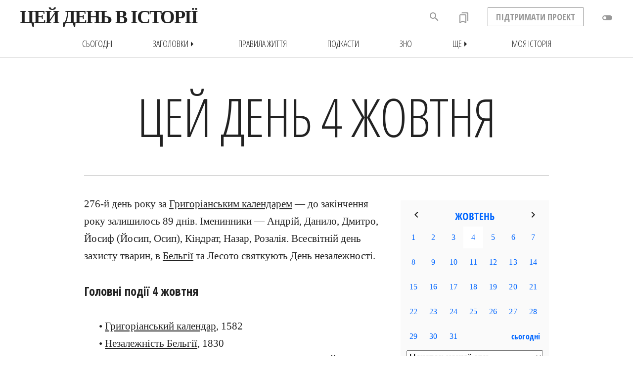

--- FILE ---
content_type: text/html; charset=WINDOWS-1251
request_url: https://www.jnsm.com.ua/cgi-bin/m/tm.pl?Month=10&Day=04&td=1
body_size: 17095
content:
<!DOCTYPE html>
<html xmlns="http://www.w3.org/1999/xhtml" lang="en" xml:lang="en" prefix="og: http://ogp.me/ns#" >
<head>
<meta http-equiv="Content-Type" content="text/html; charset=utf-8" />
<meta name="viewport" content="width=device-width, initial-scale=1, maximum-scale=1, user-scalable=no">
<meta http-equiv="Content-Language" content="uk">
<title>Цей день в історії : 4 жовтня : Всі події</title>
<meta name="description" content="папа Григорій XIII оголосив про проведеня реформи календаря, у  Відні відбулась прем'єра опери «Орфей і Еврідіка» Кристофа Глюка, проголошено незалежність Бельгії від Сполученого королівства Нідерландів, указом імператора Австро-Угорщини засновано Чернівецький університет, альбом «Wish You Were Here» Pink Floyd вийшов на перше місце в британському хіт-параді, у Москві заарештовано лідерів антиєльцинської опозиції, в районі Новоросійська зазнав катастрофи російський літак Ту-154, " />
<meta name="keywords" content="папа Григорій XIII оголосив про проведеня реформи календаря, у  Відні відбулась прем'єра опери «Орфей і Еврідіка» Кристофа Глюка, проголошено незалежність Бельгії від Сполученого королівства Нідерландів, указом імператора Австро-Угорщини засновано Чернівецький університет, альбом «Wish You Were Here» Pink Floyd вийшов на перше місце в британському хіт-параді, у Москві заарештовано лідерів антиєльцинської опозиції, в районі Новоросійська зазнав катастрофи російський літак Ту-154, , " />
<meta property="og:title" content="Цей день в історії : 4 жовтня : Всі події" />
<meta property="og:type" content="Article" />
<meta property="article:publisher" content="https://www.facebook.com/InHistoria" />
<meta property="og:site_name" content="Цей день в історії" />
<meta property="og:url" content="https://www.jnsm.com.ua/cgi-bin/m/tm.pl?Month=10&Day=04td=1" />
<meta property="og:image" content="https://www.jnsm.com.ua/images/hislogosimple.png" />
<meta property="og:image:type" content="image/jpeg" />
<meta property="og:image:width" content="700" />
<meta property="og:image:height" content="700" />
<meta property="article:author" content=""/>
<meta property="og:description" content="папа Григорій XIII оголосив про проведеня реформи календаря, у  Відні відбулась прем'єра опери «Орфей і Еврідіка» Кристофа Глюка, проголошено незалежність Бельгії від Сполученого королівства Нідерландів, указом імператора Австро-Угорщини засновано Чернівецький університет, альбом «Wish You Were Here» Pink Floyd вийшов на перше місце в британському хіт-параді, у Москві заарештовано лідерів антиєльцинської опозиції, в районі Новоросійська зазнав катастрофи російський літак Ту-154, "/>
<meta property="og:datePublished" content="T19:2:42Z"/>
<meta property="og:locale" content="uk_UA"/>
<meta property="fb:admins" content="100001641073858" />
<meta property="fb:app_id" content="1807048552888186"/>
<meta property="fb:pages" content="351101118254232" />
<meta name="telegram:channel" content="@InHistoria">
<meta itemprop="headline" content="output_header_for_metatag" />
<meta itemprop="name" content="Цей день в історії: Всі події" />
<meta itemprop="description" content="папа Григорій XIII оголосив про проведеня реформи календаря, у  Відні відбулась прем'єра опери «Орфей і Еврідіка» Кристофа Глюка, проголошено незалежність Бельгії від Сполученого королівства Нідерландів, указом імператора Австро-Угорщини засновано Чернівецький університет, альбом «Wish You Were Here» Pink Floyd вийшов на перше місце в британському хіт-параді, у Москві заарештовано лідерів антиєльцинської опозиції, в районі Новоросійська зазнав катастрофи російський літак Ту-154, " />
<meta itemprop="image" content="https://www.jnsm.com.ua/images/hislogosimple.png" />
<meta itemprop="keywords" content="папа Григорій XIII оголосив про проведеня реформи календаря, у  Відні відбулась прем'єра опери «Орфей і Еврідіка» Кристофа Глюка, проголошено незалежність Бельгії від Сполученого королівства Нідерландів, указом імператора Австро-Угорщини засновано Чернівецький університет, альбом «Wish You Were Here» Pink Floyd вийшов на перше місце в британському хіт-параді, у Москві заарештовано лідерів антиєльцинської опозиції, в районі Новоросійська зазнав катастрофи російський літак Ту-154, , " />
<meta itemprop="about" content="Цей день в історії" />
<meta itemprop="author" content="" />
<meta itemprop="copyrightHolder" content="Volodymyr Luk'yanyuk" />
<meta name="copyright" content="Цей день в історії © " />
<meta itemprop="creator" content="Volodymyr Luk'yanyuk" />
<meta itemprop="editor" content="Volodymyr Luk'yanyuk" />
<meta itemscope itemtype="https://schema.org/Article" />
<meta itemprop="publisher:name" content="Volodymyr Luk'yanyuk" />
<meta itemprop="publisher:url" content="https://www.jnsm.com.ua" />
<meta itemprop="dateCreated" content="T19:2:42Z" />
<meta itemprop="datePublished" content="T19:2:42Z" />
<meta property="article:publisher" content="https://www.facebook.com/InHistoria" />
<meta property="article:author" content="" />
<meta property="article:tag" content="папа Григорій XIII оголосив про проведеня реформи календаря, у  Відні відбулась прем'єра опери «Орфей і Еврідіка» Кристофа Глюка, проголошено незалежність Бельгії від Сполученого королівства Нідерландів, указом імператора Австро-Угорщини засновано Чернівецький університет, альбом «Wish You Were Here» Pink Floyd вийшов на перше місце в британському хіт-параді, у Москві заарештовано лідерів антиєльцинської опозиції, в районі Новоросійська зазнав катастрофи російський літак Ту-154, " />
<meta property="article:copyright" content="Volodymyr Luk'yanyuk" />
<meta property="language " content="Ukrainian" />
<meta property="article:published_time" content="T19:2:42Z" />
<meta property="article:modified_time" content="2025-12-30T19:2:42Z" />
<meta http-equiv="last-modified" content="2025-12-30T19:2:42Z" />
<meta itemprop="dateModified" content="2025-12-30T19:2:42Z" />
<meta name="twitter:card" content="summary_large_image">
<meta name="twitter:url" content="https://www.jnsm.com.ua/cgi-bin/m/tm.pl?Month=10&Day=04td=1">
<meta name="twitter:title" content="4 жовтня : Всі події">
<meta name="twitter:description" content="папа Григорій XIII оголосив про проведеня реформи календаря, у  Відні відбулась прем'єра опери «Орфей і Еврідіка» Кристофа Глюка, проголошено незалежність Бельгії від Сполученого королівства Нідерландів, указом імператора Австро-Угорщини засновано Чернівецький університет, альбом «Wish You Were Here» Pink Floyd вийшов на перше місце в британському хіт-параді, у Москві заарештовано лідерів антиєльцинської опозиції, в районі Новоросійська зазнав катастрофи російський літак Ту-154, ">
<meta name="twitter:site" content="@inhistoria">
<meta name="twitter:creator" content="@vlukyanyuk">
<meta name="twitter:image:src" content="https://www.jnsm.com.ua/images/hislogosimple.png">
<meta name="twitter:image:width" content="700">
<meta name="twitter:image:height" content="700">
<meta name="ROBOTS" content="INDEX,FOLLOW" />
<meta HTTP-EQUIV="revisit-after" content="1 days" />
<link rel="stylesheet prefetch" type="text/css" href="/include/myhistory.css" />

<link rel="stylesheet" type="text/css" href="/include/genericons.css">


<link rel='stylesheet prefetch' href='/include/PhotoSwipe/photoswipe.css'>
<link rel='stylesheet prefetch' href='/include/PhotoSwipe/default-skin/default-skin.css'></style>
<link rel="stylesheet" href="/include/swiper/idangerous.swiper.css">
<link rel="alternate" type="application/rss+xml" title="Цей день в історії - щоденні події" href="https://www.jnsm.com.ua/newhistd.xml" />
<link rel="alternate" type="application/rss+xml" title="Цей день в історії - нові статті" href="https://www.jnsm.com.ua/newhis.xml" />
<link href="https://fonts.googleapis.com/icon?family=Material+Icons" rel="stylesheet">
<link href="https://fonts.googleapis.com/icon?family=Material+Icons+Outlined" rel="stylesheet">
<link rel="apple-touch-icon" sizes="180x180" href="/apple-touch-icon.png">
<link rel="icon" type="image/png" sizes="32x32" href="/favicon-32x32.png">
<link rel="icon" type="image/png" sizes="16x16" href="/favicon-16x16.png">
<link rel="manifest" href="/site.webmanifest">
<link rel="mask-icon" href="/safari-pinned-tab.svg" color="#5bbad5">
<meta name="msapplication-TileColor" content="#ffc40d">
<meta name="theme-color" content="#ffffff">
<link rel="canonical" href="https://www.jnsm.com.ua/cgi-bin/m/tm.pl?Month=10&Day=04td=1" />

<script type="text/javascript" src="/include/jquery/jquery.min.1.4.3.js"></script>
<script>
$(document).ready(function(){
	// hide #back-top first
	$("#back-top").hide();	
	// fade in #back-top
	$(function () {
		$(window).scroll(function () {
			if ($(this).scrollTop() > 1350) {
				$('#back-top').fadeIn();
			} else {
				$('#back-top').fadeOut();
			}
		});
		// scroll body to 0px on click
		$('#back-top a').click(function () {
			$('body,html').animate({
				scrollTop: 0
			}, 800);
			return false;
		});
		var $root = $('html, body');
		$('a[href^="#"]').click(function () {
		    $('html, body').animate({
		        scrollTop: $('[name="' + $.attr(this, 'href').substr(1) + '"]').offset().top - 100
		    }, 800);		
		    return false;
		});

	});
});
</script>
<script>window.onscroll = function() {myFunction()};function myFunction() {  var winScroll = document.body.scrollTop || document.documentElement.scrollTop;  var height = document.documentElement.scrollHeight - document.documentElement.clientHeight;  var scrolled = (winScroll / height) * 100;  document.getElementById("progressbar").style.width = scrolled + "%";  if (document.body.scrollTop > 98 || document.documentElement.scrollTop > 98) { $('.shapka_pr_cont').addClass("show");  } else { $('.shapka_pr_cont').removeClass("show");  }} $(window).scroll(function() { if ($(this).scrollTop() > 0){   $('header').addClass("sticky"); $('smlogo').addClass("show"); } else{ $('header').removeClass("sticky"); $('smlogo').removeClass("show"); } var BottomLimit = $(document).height() - $(window).height(); if ($(this).scrollTop() > 545 && $(this).scrollTop() < BottomLimit - 1820){ $('static').addClass("stickyBanner"); } else{  $('static').removeClass("stickyBanner"); }	});</script>
</head>
<BODY MARGINWIDTH=0 MARGINHEIGHT=0 topmargin=0 leftmargin=0 rightmargin=0>
<a name="backtotop"></a>


<div id=header2></div>
<div class=shapka_pr_cont><div class=shapka_pr_cont_in id=progressbar></div></div>
<div id=navbar class=navbarup>
<div id=navbarin>
	<div id=menuTop><span onclick="openNav()" class="material-icons">menu</span></div>
	<span onClick="location.href='/'"><img src="/images/hislogosimple.png" id=roundlogoprint></span>
	<span onClick="location.href='/'" class="logotext fll fwb pointer">ЦЕЙ ДЕНЬ В ІСТОРІЇ</span>
	<div id=toggle class="shapka2toggledown"><div onclick="addCssN();" class="material-icons" title="Нічний режим">toggle_off</div></div>
	<div id=status2></div>
	<div id=support class="ffosc flr fwb pointer" onclick="location.href='/m/support.shtml'">ПІДТРИМАТИ ПРОЕКТ</div>
	<div id=bookmarks onClick="location.href='/cgi-bin/m/myhistory.pl'" title="Закладки"><i class="material-icons-outlined">bookmarks</i><div id=counter></div></div>
	<div id=searchdiv1></div>
	<div id=back-search onclick="SEARCH_ON()" class="material-icons" title="Пошук по сайту"><span onclick="SEARCH_ON()" class="material-icons" title="Шукати в історії">search</span></div>

</div>
</div>
<div id=navbarsub class=navbarsubup>
	<div id=navbarsubin class=upc>
<a href=/m/t.shtml><div class=hd_sub_in_lt_in>сьогодні</div></a>
<div id=rrr><div onclick="menu_ON()" class="hd_sub_in_lt_zag pointer">Заголовки<div class="material-icons">arrow_right</div></div></div>
<div id=topmenu>
	<div class=topmenublock><div class=topmenulinktop>Хронологія</div><div onClick="location.href='javascript:document.menu20.submit();'" class=topmenulink>Античні часи</div><div onClick="location.href='javascript:document.menu21.submit();'" class=topmenulink>• Золотий вік</div><div onClick="location.href='javascript:document.menu22.submit();'" class=topmenulink>Середньовіччя</div><div onClick="location.href='javascript:document.menu23.submit();'" class=topmenulink>• Темні віки</div><div onClick="location.href='javascript:document.menu24.submit();'" class=topmenulink>• Високе Середньовіччя</div><div onClick="location.href='javascript:document.menu25.submit();'" class=topmenulink>• Пізнє Середньовіччя</div><div onClick="location.href='javascript:document.menu26.submit();'" class=topmenulink>Нова історія</div><div onClick="location.href='javascript:document.menu27.submit();'" class=topmenulink>Новітня історія</div><div onClick="location.href='javascript:document.menu28.submit();'" class=topmenulink>• Інтербелум</div><div onClick="location.href='javascript:document.menu29.submit();'" class=topmenulink>• Наш час</div></div>
	<div class=topmenublock><div class=topmenulinktop>Рубрики</div><div onClick="location.href='javascript:document.menu30.submit();'" class=topmenulink>Архітектура і будівництво</div><div onClick="location.href='javascript:document.menu31.submit();'" class=topmenulink>Війни</div><div onClick="location.href='javascript:document.menu32.submit();'" class=topmenulink>• Битви</div><div onClick="location.href='javascript:document.menu33.submit();'" class=topmenulink>• Столітня війна</div><div onClick="location.href='javascript:document.menu34.submit();'" class=topmenulink>• Війна троянд</div><div onClick="location.href='javascript:document.menu35.submit();'" class=topmenulink>• Перша світова</div><div onClick="location.href='javascript:document.menu36.submit();'" class=topmenulink>• Друга світова</div><div onClick="location.href='javascript:document.menu37.submit();'" class=topmenulink>Катастрофи</div><div onClick="location.href='javascript:document.menu38.submit();'" class=topmenulink>Кримінал</div><div onClick="location.href='javascript:document.menu39.submit();'" class=topmenulink>Культура і мистецтво</div></div>
	<div class=topmenublock><div class=topmenulinktop style="visibility:hidden">-</div><div onClick="location.href='javascript:document.menu40.submit();'" class=topmenulink>Людина і суспільство</div><div onClick="location.href='javascript:document.menu41.submit();'" class=topmenulink>• Жінки</div><div onClick="location.href='javascript:document.menu42.submit();'" class=topmenulink>Наука, освіта і техніка</div><div onClick="location.href='javascript:document.menu43.submit();'" class=topmenulink>• Авіація і космонавтика</div><div onClick="location.href='javascript:document.menu44.submit();'" class=topmenulink>Особистості</div><div onClick="location.href='javascript:document.menu45.submit();'" class=topmenulink>• Наполеон Бонапарт</div><div onClick="location.href='javascript:document.menu46.submit();'" class=topmenulink>Подорожі і відкриття</div><div onClick="location.href='javascript:document.menu47.submit();'" class=topmenulink>Політика</div><div onClick="location.href='javascript:document.menu48.submit();'" class=topmenulink>Релігія</div><div onClick="location.href='javascript:document.menu49.submit();'" class=topmenulink>Розваги і дозвілля</div><div onClick="location.href='javascript:document.menu410.submit();'" class=topmenulink>Спорт</div></div>
	<div class=topmenublock><div class=topmenulinktop>Регіони</div><div onClick="location.href='javascript:document.menu10.submit();'" class=topmenulink>Австралія</div><div onClick="location.href='javascript:document.menu11.submit();'" class=topmenulink>Азія</div><div onClick="location.href='javascript:document.menu12.submit();'" class=topmenulink>Америка</div><div onClick="location.href='javascript:document.menu13.submit();'" class=topmenulink>• Латинська Америка</div><div onClick="location.href='javascript:document.menu14.submit();'" class=topmenulink>Африка</div><div onClick="location.href='javascript:document.menu15.submit();'" class=topmenulink>Європа</div><div onClick="location.href='javascript:document.menu16.submit();'" class=topmenulink>• Україна</div></div>
	<div class=topmenubottom><span class=topmenulink onclick="location.href='/m/aall.shtml'">всі статті</span> • <span class="topmenulinknew red" onClick="location.href='/m/new.shtml'">нові статті</span> • <span class="topmenulinkpop green" onClick="location.href='/m/popweek.shtml'">популярні статті</span> • <span class=topmenulink onclick="location.href='/h/0308Q'">випадкова стаття</span></div>
</div>
<a href=/m/pz.shtml><div class=hd_sub_in_lt_in>Правила життя</div></a>
<a href=/cgi-bin/m/pd.pl><div class=hd_sub_in_lt_in>Подкасти</div></a>
<a href=/m/zno.shtml><div class=hd_sub_in_lt_in>ЗНО</div></a>
<div id=rrrshche><div onclick="menuShche_ON()" class="hd_sub_in_lt_zag pointer">Ще<div class="material-icons">arrow_right</div></div></div>
<div id=shche><div class=topmenublock><div onClick="location.href='javascript:document.menushche0.submit();'" class=topmenulink>Круглі дати</div><div onClick="location.href='javascript:document.menushche1.submit();'" class=topmenulink>Ви (не) знали</div><div onClick="location.href='javascript:document.menushche2.submit();'" class=topmenulink>Фотоісторії</div><div onClick="location.href='javascript:document.menushche3.submit();'" class=topmenulink>Карти</div><div onClick="location.href='javascript:document.menushche4.submit();'" class=topmenulink>Інфографіка</div><div onClick="location.href='javascript:document.menushche5.submit();'" class=topmenulink>Пряма мова</div><div onClick="location.href='javascript:document.menushche6.submit();'" class=topmenulink>Nota Bene</div></div></div>
<a href=/cgi-bin/m/myhistory.pl><div class=hd_sub_in_lt_in>Моя історія</div></a>
</div>
</div>
<div id=myNav class="overlay backlgrey w100"><div class="overlay-content w100 tac"><div id=menuOverlayed><DIV id=screen class=backlgrey><div class=emptyvw></div>
<iframe id=cldr src="/cgi-bin/m/mcal.pl?Month=&amp;Day=&amp;Year=" noresize="" noscrolling="" height="350" width="300" frameborder="0"></iframe>

<div id="searchdiv1">
<form name="Data1" action="/cgi-bin/m/ts.pl" method="POST" onsubmit="return check_login1(this)">
<input type="text" id="example1" class=fll name="Qry" value="" placeholder="Шукати в історії"></form>
<div id="searchsubmit" onclick="javascript:document.Data1.submit();"><span class="material-icons">search</span></div>
</div></DIV>

<DIV id=screen class=backlwhite><div id=midmenu class="fwb upc">
<div class=midmenu1>
<span onClick="location.href='/m/t.shtml'">Сьогодні</span><BR>
<span onClick="location.href='/cgi-bin/m/ah.pl'">Заголовки</span><BR>
<span onClick="location.href='/m/pz.shtml'">Правила життя</span><BR>
<span onClick="location.href='/h/FC/'">Ви (не) знали</span><BR>
</div>
<div class=midmenu21>
<span onClick="location.href='/cgi-bin/m/pd.pl'">Подкасти</span><BR>
<span onClick="location.href='/cgi-bin/m/rd.pl'">Круглі дати</span><BR>
</div>
<div class=midmenu22>
<span onClick="location.href='/m/maps.shtml'">Карти</span><BR>
<span onClick="location.href='/cgi-bin/m/nb.pl'">Нота бене</span><BR>
</div>
<div class=midmenu31>
<span onClick="location.href='/m/hphoto.shtml'">Фотоісторії</span><BR>
<span onClick="location.href='/cgi-bin/m/in.pl'">Інфографіка</span><BR>
</div><div class=midmenu32>
<span onClick="location.href='/cgi-bin/m/pm.pl'">Пряма мова</span><BR>
<span class=red onClick="location.href='/cgi-bin/m/myhistory.pl'">Моя історія</span>
</div>
</div></DIV>


<!-- Bottom Menu -->

<DIV id=screen class=backlgrey>
<div id=botmenu>
<div class=botmenu1><h4>Рубрики</h4><div onClick="location.href='javascript:document.menu4avi.submit();'" class=topmenulink>Авіація і космонавтика</div><div onClick="location.href='javascript:document.menu30.submit();'" class=topmenulink>Архітектура і будівництво</div><div onClick="location.href='javascript:document.menu31.submit();'" class=topmenulink>Битви і війни</div><div onClick="location.href='javascript:document.menu37.submit();'" class=topmenulink>Катастрофи</div><div onClick="location.href='javascript:document.menu38.submit();'" class=topmenulink>Кримінал</div><div onClick="location.href='javascript:document.menu39.submit();'" class=topmenulink>Культура і мистецтво</div><div onClick="location.href='javascript:document.menu40.submit();'" class=topmenulink>Людина і суспільство</div><div onClick="location.href='javascript:document.menu42.submit();'" class=topmenulink>Наука, освіта і техніка</div><div onClick="location.href='javascript:document.menu44.submit();'" class=topmenulink>Особистості</div><div onClick="location.href='javascript:document.menu46.submit();'" class=topmenulink>Подорожі і відкриття</div><div onClick="location.href='javascript:document.menu47.submit();'" class=topmenulink>Політика</div><div onClick="location.href='javascript:document.menu48.submit();'" class=topmenulink>Релігія</div><div onClick="location.href='javascript:document.menu49.submit();'" class=topmenulink>Розваги і дозвілля</div><div onClick="location.href='javascript:document.menu410.submit();'" class=topmenulink>Спорт</div><div onClick="location.href='javascript:document.menu4chudo.submit();'" class=topmenulink>Чудеса світу</div></div>
<div class=botmenu21><div><h4 class=topmenulink onclick="location.href='javascript:document.menu4ukr.submit();'">Україна</h4>
		<form class=botctform name=menu4ukr action=/cgi-bin/m/ts.pl method=POST><input type=hidden name=Qry value=Україна><input type=hidden name=f value=honly></form>
		<div onClick="location.href='javascript:document.menu50.submit();'" class=topmenulink>Княжа доба</div><div onClick="location.href='javascript:document.menu51.submit();'" class=topmenulink>Козацька доба</div><div onClick="location.href='javascript:document.menu52.submit();'" class=topmenulink>Українська революція</div><div onClick="location.href='javascript:document.menu53.submit();'" class=topmenulink>Україна радянська</div><div onClick="location.href='javascript:document.menu54.submit();'" class=topmenulink>Україна незалежна</div><div onClick="location.href='/m/zno.shtml'" class=topmenulink>ЗНО</div></div></div>
<div class=botmenu22><div><h4>Регіони</h4><div onClick="location.href='javascript:document.menu10.submit();'" class=topmenulink>Австралія</div><div onClick="location.href='javascript:document.menu11.submit();'" class=topmenulink>Азія</div><div onClick="location.href='javascript:document.menu12.submit();'" class=topmenulink>Америка</div><div onClick="location.href='javascript:document.menu1arct.submit();'" class=topmenulink><nobr>А(нта)рктика</nobr></div><div onClick="location.href='javascript:document.menu14.submit();'" class=topmenulink>Африка</div><div onClick="location.href='javascript:document.menu15.submit();'" class=topmenulink>Європа</div></div></div>
<div class=botmenu31><div><h4>Хронологія</h4><div onClick="location.href='javascript:document.menu20.submit();'" class=topmenulink>Античні часи</div><div onClick="location.href='javascript:document.menu23.submit();'" class=topmenulink>Темні віки</div><div onClick="location.href='javascript:document.menu24.submit();'" class=topmenulink>Високе Середньовіччя</div><div onClick="location.href='javascript:document.menu25.submit();'" class=topmenulink>Пізнє Середньовіччя</div><div onClick="location.href='javascript:document.menu26.submit();'" class=topmenulink>Нова історія</div><div onClick="location.href='javascript:document.menu27.submit();'" class=topmenulink>Новітня історія</div><div onClick="location.href='javascript:document.menu29.submit();'" class=topmenulink>Наш час</div></div></div>
<div class=botmenu32><div><h4>Індекси</h4><div onClick="location.href='/m/new.shtml'" class="topmenulink red">Нові статті</div><div onClick="location.href='/m/popweek.shtml'" class="topmenulink green">Популярні статті</div><div onClick="location.href='/m/aall.shtml'" class=topmenulink>Всі статті</div><div onClick="location.href='/m/atop.shtml'" class=topmenulink>Визначальні події</div><div onClick="location.href='javascript:document.menu64.submit();'" class=topmenulink>#Хештеги</div><div onClick="location.href='/a/'" class=topmenulink>Автори</div></div></div>
</div>
</DIV>
<div id=randomLink><span class="material-icons" onclick="location.href='/h/0308Q'">done</span></div>
</div></div></div><script>var prevScrollpos = window.pageYOffset;window.onscroll = function() {var currentScrollPos = window.pageYOffset;var winScroll = document.body.scrollTop || document.documentElement.scrollTop;var height = document.documentElement.scrollHeight - document.documentElement.clientHeight;var scrolled = (winScroll / height) * 100;var porih = 360;document.getElementById("progressbar").style.width = scrolled + "%";if (prevScrollpos > currentScrollPos) {$('#navbar').addClass("navbarup");$('#navbar').removeClass("navbardown");$('#navbarsub').addClass("navbarsubup");$('#navbarsub').removeClass("navbarsubdown");} else{if ($(this).scrollTop() > porih) {$('#navbar').addClass("navbardown");$('#navbar').removeClass("navbarup");$('#navbarsub').addClass("navbarsubdown");$('#navbarsub').removeClass("navbarsubup");}if (document.body.scrollTop > porih || document.documentElement.scrollTop > porih) {$('.shapka_pr_cont').addClass("show");} else {$('.shapka_pr_cont').removeClass("show");}}prevScrollpos = currentScrollPos;}</script><div id=shapkasm><CENTER><DIV id=tblmain_header><span class=output_header_main0><span itemprop=headline>Цей день 4 жовтня</span></DIV></CENTER></div>
<script>(function(i,s,o,g,r,a,m){i['GoogleAnalyticsObject']=r;i[r]=i[r]||function(){  (i[r].q=i[r].q||[]).push(arguments)},i[r].l=1*new Date();a=s.createElement(o),  m=s.getElementsByTagName(o)[0];a.async=1;a.src=g;m.parentNode.insertBefore(a,m)  })(window,document,'script','//www.google-analytics.com/analytics.js','ga');  ga('create', 'UA-55466536-1', 'auto');  ga('send', 'pageview');</script><div id="fb-root"></div>
<script>(function(d, s, id) {
  var js, fjs = d.getElementsByTagName(s)[0];
  if (d.getElementById(id)) return;
  js = d.createElement(s); js.id = id;
  js.src = "//connect.facebook.net/uk_UA/all.js#xfbml=1";
  fjs.parentNode.insertBefore(js, fjs);
}(document, 'script', 'facebook-jssdk'));</script>

<!-- MAIN TABLE --><article><CENTER><DIV id=tblmain_my>



<!-- LT CLMN -->

<div class=tblmain_my_lt>

<!-- MAIN EVENT -->

<div class=p>276-й день року за <span class=ulink><a href=/h/1004P/>Григоріанським календарем</a></span> — до закінчення року залишилось 89 днів.  Іменинники — Андрій, Данило, Дмитро, Йосиф (Йосип, Осип), Кіндрат, Назар, Розалія. Всесвітній день захисту тварин, в <span class=ulink><a href=/h/1004N/>Бельгії</a></span> та Лесото святкують День незалежності.

<div class=empty2></div>

<!-- LIST of MAIN EVENTS -->

<h3 class="tal mb40">Головні події 4 жовтня</h3><div class="abzac fll clt tal lh170">&#8226; <a href=/h/1004P/>Григоріанський календар</a>, 1582 <BR>&#8226; <a href=/h/1004N/>Незалежність Бельгії</a>, 1830 <BR>&#8226; <a href=/h/1004T/>Відкриття у Чернівцях університету імені Франца Йосифа</a>, 1875 <BR>&#8226; <a href=/h/1004M/>Перший штучний супутник Землі</a>, 1957 <BR>&#8226; <a href=/h/1004Q/>Авіакатастрофа над Чорним морем</a>, 2001 <BR></div>

<div class=empty></div>

<!-- LIST of SMPL EVENTS -->

<div class=empty></div><h3 class="tal mb40"><a name=RL></a>Всі події 4 жовтня</h3>
<a href="/cgi-bin/m/td.pl?Year=610">610</a> • З Карфагену до Константинополя на підтримку повстання проти узурпатора Фоки прибув флот Іраклія, сина екзарха Африки Іраклія-старшого. Він особисто стратив Фоку і наступного дня був проголошений правителем Східної Римської імперії, ставши засновником імператорської династії Іраклідів, що правила наступне століття. Кападокійський вірменин за походженням, він своїм першим же указом замість латини державною мовою встановив грецьку, котрою розмовляло більшість населення країни, завдяки чому вже у пізніші часи Імперію ромеїв стали іменувати Візантією.<BR><BR>
<a href="/cgi-bin/m/td.pl?Year=1529">1529</a> • У Марбурзі закінчилась чотириденна зустріч вюртемберзьких, страсбурзьких і швейцарських прихильників Реформації, котра була ініційована ландграфом Філіппом Гессенським. Метою зустрічі було досягнення політичної єдності протестантських священників і вирішиння спільних телогічних проблем. В бесідах брали участь Мартін Лютер, Філіпп Меланхтон, Каспар Хедіо, Адам Крафт, Ульріх Цвінглі, але єдність позиції так і небула досягнута із-за різного ставлення теологів до причастя.<BR><BR>
<a href="/cgi-bin/m/td.pl?Year=1582">1582</a> • Набула чинності <span class=ulink><a href=/h/1004P/>реформа календаря</a></span> Папи римського <img class="lazy" src="/images/e1x1.gif" data-original=/metasearch/img/grygoriy_xiii.jpg  width=100 border=0 height=126 vspace=3 id=img_100_right align=right title=""><B>Григорія XIII</B>, котра мала за мету ліквідувати десятиденну різницю між календарною і астрономічною датою, яка виникла за понад 1600 років з часу введення <span class=ulink><a href=/h/0101M/>Юліанського календаря</a></span>. Згідно з нововведенням відразу після <span class=ulink><a href=/cgi-bin/m/tm.pl?Month=10&Day=04&td=1>4 жовтня</a></span> <span class=ulink><a href=/cgi-bin/m/td.pl?Year=1582>1582 року</a></span> наступало <span class=ulink><a href=/cgi-bin/m/tm.pl?Month=10&Day=15&td=1>15 жовтня</a></span> і змінювалась методика визначення високосних років. За Григоріанським календарем, визнаним невдовзі практично в усіх католицьких країнах, помилка в один день "набігає" за 33 тисячі років.<BR><BR>


<!-- Нова історія -->

<div class=emptypsub></div><center><div id=ptm3><span class=stickysigncat onclick="location.href='/cgi-bin/m/ah.pl?f=NH'">Нова історія</span></div></center><div class=empty></div>
<a href="/cgi-bin/m/td.pl?Year=1762">1762</a> • У Відні відбулась прем'єра опери німецького композитора <img class="lazy" src="/images/e1x1.gif" data-original=/metasearch/img/c_gluck.jpg  width=100 border=0 height=126 vspace=3 id=img_100_left align=left title=""><B>Кристофа Глюка</B> «Орфей і Еврідіка».<BR><BR>
<a href="/cgi-bin/m/td.pl?Year=1830">1830</a> • В результаті повстання в Брюсселі проти нідерландського короля Вільгельма I Оранського тимчасовий католицько-ліберальний уряд, сформований 24 вересня, проголосив незалежність <img class="lazy" src="/images/e1x1.gif" data-original=/metasearch/img/belgium_flag.jpg  width=100 border=0 height=126 vspace=3 id=img_100_right align=right title=""><B>Бельгії</B>: Сполучене королівство Нідерланди, створене на Віденському конгресі 1815 року розпалось. В 1831 році Бельгія прийняла ліберальну конституцію, яка гарантувала основні громадянські свободи, <a target=sis href=/cgi-bin/u/book/sis.pl?Qry=суверенітет>суверенітет</a> народу, парламентську систему. Конституцію визнав франко-британський кандидат на престол принц Леопольд Саксен-Кобург, котрий був проголошений королем у червні 1831 року. Лондонським протоколом (січень 1831 року) Австрія, Велика Британія, Прусія, Росія та Франція підтвердили незалежність і нейтралітет Бельгії.<BR><BR>
<a href="/cgi-bin/m/td.pl?Year=1875">1875</a> • У Чернівцях відбулось <span class=ulink><a href=/h/1004T/>урочисте відкриття</a></span> <img class="lazy" src="/images/e1x1.gif" data-original=/metasearch/img/chernivtsi_university.jpg  width=100 border=0 height=126 vspace=3 id=img_100_left align=left title=""><B>університету імені Франца Йосифа</B>, заснованого за ініціативи юриста і політика Костянтина Томащука, який і став його першим ректором. На трьох факультетах університету — теологічному, правничому і філософському — першого року навчалось 208 студентів, у 1914 — 1198, у 1933 — З247.<BR><BR>
<a href="/cgi-bin/m/td.pl?Year=1904">1904</a> • У Швеції створено футбольний клуб "Гетеборг".<BR><BR>


<!-- Новітня історія -->

<div class=emptypsub></div><center><div id=ptm3><span class=stickysigncat onclick="location.href='/cgi-bin/m/ah.pl?f=NN'">Новітня історія</span></div></center><div class=empty></div>
<a href="/cgi-bin/m/td.pl?Year=1941">1941</a> • В ході <span class=ulink><a href=/cgi-bin/m/ah.pl?f=WAR2>Другої Світової війни</a></span> німецькі війська зайняли Запоріжжя.<BR><BR>
<a href="/cgi-bin/m/td.pl?Year=1957">1957</a> • О 10-29 за московським часом в Радянському Союзі запущено <span class=ulink><a href=/h/1004M/>перший у світі штучний супутник Землі</a></span>.<BR><BR>
<a href="/cgi-bin/m/td.pl?Year=1965">1965</a> • Під час першого в історії папства візиту папи римського до США, Павло VI видав <a target=sis href=/cgi-bin/u/book/sis.pl?Qry=булла>буллу</a>, в котрій зняв з євреїв звинувачення у смерті Іісуса Христа.<BR><BR>
<a href="/cgi-bin/m/td.pl?Year=1975">1975</a> • Альбом британської групи Pink Floyd «<img class="lazy" src="/images/e1x1.gif" data-original=/metasearch/img/wish_you_were_here.jpg  width=100 border=0 height=126 vspace=3 id=img_100_right align=right title=""><B><span class=YT_link onclick="toggle_YT110('share_YT110');">Wish You Were Here</span></B>» вийшов на перше місце в національному хіт-параді.<BR><BR>
<div class=psub id=share_YT110><iframe width=640 height=360 src="https://www.youtube.com/embed/3j8mr-gcgoI?rel=0" frameborder=0 allowfullscreen></iframe></div>

<!-- Наш час -->

<div class=emptypsub></div><center><div id=ptm3><span class=stickysigncat onclick="location.href='/cgi-bin/m/ah.pl?f=OD'">Наш час</span></div></center><div class=empty></div>
<a href="/cgi-bin/m/td.pl?Year=1993">1993</a> • Після десятигодинної атаки, урядовими військами взято штурмом будівлю Верховної ради Росії і заарештовано лідерів антипрезидентської опозиції. Поразка парламентської групи опонентів президента <img class="lazy" src="/images/e1x1.gif" data-original=/metasearch/img/b_eltsyn.jpg  width=100 border=0 height=126 vspace=3 id=img_100_left align=left title=""><B>Єльцина</B> привела до ліквідації системи рад, котра діяла в країні з 1917 року. Новий законодавчий орган, Дума, обраний через два місяці на парламенських виборах, надав президенту Росії додаткові важелі адмністративного впливу, звузивши власні повноваження.<BR><BR>
<a href="/cgi-bin/m/td.pl?Year=2001">2001</a> • Над Чорним морем <span class=ulink><a href=/h/1004Q/>зазнав катастрофи</a></span> <img class="lazy" src="/images/e1x1.gif" data-original=/metasearch/img/katastrofa_2001.jpg  width=100 border=0 height=126 vspace=3 id=img_100_right align=right title=""><B>пасажирський літак Ту-154М</B> авіакомпанії «Сибирь», який виконував рейс за маршрутом Тель-Авів — Новосибірськ. Він впав у Чорне море, що привело до загибелі 78 громадян Росії і Ізраїлю.<BR><BR>
<a href="/cgi-bin/m/td.pl?Year=2004">2004</a> • Американський пілот Брайан Бінні на літаку SpaceShipOne підняв свій літальний апарат на рекордну висоту трохи більше 112 кілометрів над поверхнею Землі, подолавши тим самим межу між атмосферою і космосом.<BR><BR>
<a href="/cgi-bin/m/td.pl?Year=2008">2008</a> • Обвал на світових біржах: Nikkei закрився -4%, європейські індекси впали на понад 7%, російський ММВБ та РТС на 19%, американські індекси на 4%.<BR><BR>
<a href="/cgi-bin/m/td.pl?Year=2009">2009</a> • 200 чоловік загинули і близько мільйона лишилося просто неба в результаті сильних повеней, викликаних проливними дощами в прибережних регіонах індійських штатів Карнатака і Андхра-Прадеш.<BR><BR>


<style>#share_YT110{display:none;position: relative;padding-bottom: 56.25%;/* padding-top: 30px; */height: 0;overflow: hidden;clear:both;} #share_YT110 iframe, #share_YT110object, #share_YT110embed {position: absolute;top: 0;left: 0;width: 100%;height: 100%;} </style>

<div class=emptypsub></div><div class=empty></div><h3 class="tal mb40"><a name=BTH></a>Народились 4 жовтня</h3>

<a href="/cgi-bin/m/td.pl?Year=973">973</a></B> — †<a href="/cgi-bin/m/tm.pl?Month=12&Day=13&td=1#DTH">13 грудня</a> <a href="/cgi-bin/m/td.pl?Year=1048">1048</a> • <img class="lazy" src="/images/e1x1.gif" data-original=/metasearch/img/biruni.jpg id=img_100_right align=right width=100 border=0 height=126 vspace=3 title="Біруні, середньоазіатський вчений-енциклопедист"><B>Біруні</B> (Абу Рейхан Мухаммед ібн-Ахмад аль-Біруні), середньоазіатський вчений-енциклопедист (Введення в елементи астрологічного мистецтва, Пам'ятники минулих поколінь).<BR><BR>
<a href="/cgi-bin/m/td.pl?Year=1472">1472</a></B> — †<a href="/cgi-bin/m/tm.pl?Month=10&Day=16&td=1#DTH">16 жовтня</a> <a href="/cgi-bin/m/td.pl?Year=1553">1553</a> • Лукас Кранах-старший, німецький живописець і графік епохи Відродження, придворний художник курфюста Саксонського, автор творів "Відпочинок на шляху в Єгипет", "Венера і Амур".<BR><BR>
<a href="/cgi-bin/m/td.pl?Year=1550">1550</a></B> — †<a href="/cgi-bin/m/tm.pl?Month=10&Day=30&td=1#DTH">30 жовтня</a> <a href="/cgi-bin/m/td.pl?Year=1611">1611</a> • <img class="lazy" src="/images/e1x1.gif" data-original=/metasearch/img/karl_ix_vasa.jpg id=img_100_left align=left width=100 border=0 height=126 vspace=3 title="Карл IX Ваза, король Швеції"><B>Карл IX (Карл Ваза)</B>, <span class=ulink><a href=/h/0322Q/>король Швеції</a></span> (1604—11 рр.); син короля Густава I, батько короля Густава II Адольфа. <i><a href=/cgi-bin/m/rd.pl>475 років</a></i> з дня народження. <BR><BR>
<a href="/cgi-bin/m/td.pl?Year=1720">1720</a></B> — †<a href="/cgi-bin/m/tm.pl?Month=11&Day=09&td=1#DTH">9 листопада</a> <a href="/cgi-bin/m/td.pl?Year=1778">1778</a> • Джованні Батіста Піранезі, італійський гравер (Римські ведути, Тріумфальні арки) і архітектор (мальтійська церква Санта Марія дель Пьорато в Римі). <i><a href=/cgi-bin/m/rd.pl>305 років</a></i> з дня народження. <BR><BR>
<a href="/cgi-bin/m/td.pl?Year=1787">1787</a></B> — †<a href="/cgi-bin/m/tm.pl?Month=09&Day=12&td=1#DTH">12 вересня</a> <a href="/cgi-bin/m/td.pl?Year=1874">1874</a> • Франсуа П'єр Гізо, французький державний діяч, дипломат, історик, 17-й прем'єр-міністр Франції (1847-48 рр.).<BR><BR>
<a href="/cgi-bin/m/td.pl?Year=1847">1847</a></B> — †<a href="/cgi-bin/m/tm.pl?Month=09&Day=11&td=1#DTH">11 вересня</a> <a href="/cgi-bin/m/td.pl?Year=1910">1910</a> • Луї Анрі Буссенар, французький письменник (Викрадачі діамантів).<BR><BR>
<a href="/cgi-bin/m/td.pl?Year=1895">1895</a></B> — †<a href="/cgi-bin/m/tm.pl?Month=11&Day=07&td=1#DTH">7 листопада</a> <a href="/cgi-bin/m/td.pl?Year=1944">1944</a> • Ріхард Зорге, радянський розвідник. <i><a href=/cgi-bin/m/rd.pl>130 років</a></i> з дня народження. <BR><BR>
<a href="/cgi-bin/m/td.pl?Year=1895">1895</a></B> — †<a href="/cgi-bin/m/tm.pl?Month=02&Day=01&td=1#DTH">1 лютого</a> <a href="/cgi-bin/m/td.pl?Year=1966">1966</a> • <img class="lazy" src="/images/e1x1.gif" data-original=/metasearch/img/b_keaton.jpg id=img_100_right align=right width=100 border=0 height=126 vspace=3 title="Бастер Кітон, американський актор"><B>(Джозеф Френк) Бастер Кітон</B>, американський комедійний актор, "клоун з кам'яним обличчям" (Один тиждень, Клоуни Голлівуду, Цей божевільний, божевільний, божевільний світ, Бульвар Сансет); дід актора Майкла Кітона. <i><a href=/cgi-bin/m/rd.pl>130 років</a></i> з дня народження. <BR><BR>
<a href="/cgi-bin/m/td.pl?Year=1903">1903</a></B> — †<a href="/cgi-bin/m/tm.pl?Month=10&Day=16&td=1#DTH">16 жовтня</a> <a href="/cgi-bin/m/td.pl?Year=1946">1946</a> • Ернст Кальтенбруннер, австійський нацист, шеф Головного управління імперської безпеки (РСХА).<BR><BR>
<a href="/cgi-bin/m/td.pl?Year=1903">1903</a></B> — †<a href="/cgi-bin/m/tm.pl?Month=06&Day=15&td=1#DTH">15 червня</a> <a href="/cgi-bin/m/td.pl?Year=1995">1995</a> • Джон Вінсент Атанасов, американський фізик, математик та інженер-електрик; творець першого в світі електронного цифрового комп'ютера (разом з Кліффордом Беррі, 1942).<BR><BR>
<a href="/cgi-bin/m/td.pl?Year=1924">1924</a></B> — †<a href="/cgi-bin/m/tm.pl?Month=04&Day=05&td=1#DTH">5 квітня</a> <a href="/cgi-bin/m/td.pl?Year=2008">2008</a> • Чарльтон Хестон, американський кіноактор, лауреат «Оскара» (Бен-Гур [1959]; В пащі безумства, Десять заповідей, Планета мавп, Антоній і Клеопатра, Правдива брехня).<BR><BR>
<a href="/cgi-bin/m/td.pl?Year=1944">1944</a></B> • Валерій Поркуян, український футболіст ("Чорноморець" Одеса, "Динамо" Київ), триразовий чемпіон СРСР.<BR><BR>
<a href="/cgi-bin/m/td.pl?Year=1946">1946</a></B> • <img class="lazy" src="/images/e1x1.gif" data-original=/metasearch/img/s_sarandon.jpg id=img_100_left align=left width=100 border=0 height=126 vspace=3 title="Сюзан Сарандон, американська актриса"><B>Сюзан Сарандон</B> (Сюзан Абігейл Томалінг), американська актриса, лауреат «Оскара» (Приречений на смерть іде [1995]; Атлантик-сіті, Тельма і Луїза, Іствікські відьми, Клієнт).<BR><BR>
<a href="/cgi-bin/m/td.pl?Year=1949">1949</a></B> • <img class="lazy" src="/images/e1x1.gif" data-original=/metasearch/img/a_asante.jpg id=img_100_right align=right width=100 border=0 height=126 vspace=3 title="Арманд Асанте, американський актор"><B>Арманд Асанте</B>, американський актор (Полювання на диявола, Одісей, Готті, Стриптиз, Суддя Дредд, Сліпа справедливість, Фатальний інстинкт, Королі Мамбо).<BR><BR>
<a href="/cgi-bin/m/td.pl?Year=1959">1959</a></B> • Кріс Лоу, британський поп-співак (Pet Shop Boys: What Have I Done to Deserve This).<BR><BR>
<a href="/cgi-bin/m/td.pl?Year=1961">1961</a></B> • Джон Секада, американський поп-співак кубинського походження.<BR><BR>
<a href="/cgi-bin/m/td.pl?Year=1965">1965</a></B> • Євген Касперський, російський програміст, автор антивірусної програми AVP. <i><a href=/cgi-bin/m/rd.pl>60 років</a></i> з дня народження. <BR><BR>
<a href="/cgi-bin/m/td.pl?Year=1976">1976</a></B> • <img class="lazy" src="/images/e1x1.gif" data-original=/metasearch/img/a_silverstone.jpg id=img_100_left align=left width=100 border=0 height=126 vspace=3 title="Алісія Сілверстоун, американська кіноактриса"><B>Алісія Сілверстоун</B>, американська кіноактриса (Повернення з минулого, Бетмен і Робін, Справжній злочин, Нянька).<BR><BR>
<a href="/cgi-bin/m/td.pl?Year=1980">1980</a></B> • Томаш Росіцький, чеський футболіст ("Спарта" Прага, "Борусія" Менхенгладбах). <i><a href=/cgi-bin/m/rd.pl>45 років</a></i> з дня народження. <BR><BR>
<a href="/cgi-bin/m/td.pl?Year=1989">1989</a></B> • Дакота (Майї) Джонсон, американська актриса («П'ятдесят відтінків сірого», «Соціальна мережа»).<BR><BR>

<style></style>

<div class=emptypsub></div><div class=empty></div><h3 class="tal mb40"><a name=DTH></a>Померли 4 жовтня</h3>

<a href=/cgi-bin/m/td.pl?Year=1052>1052</a> • Володимир Ярославич, князь новгородський (1034-52 рр.) з династії Рюриковичів; син <span class=ulink><a href=/h/1127T/>Ярослава Володимировича</a></span> (Мудрого) і принцеси Інгігерди, доньки короля Швеції Улофа III Шетконунга. Пом. 973 роки тому у <i>32 роки</i> (нар. <a href=/cgi-bin/m/td.pl?Year=1020>1020</a> р.).
<BR><BR>
<a href=/cgi-bin/m/td.pl?Year=1189>1189</a> • Жерар де Рідфор, 10-й великий магістр Ордену тамплієрів (1184-89 рр.). Пом. 836 років тому у <i>48 років</i> (нар. <a href=/cgi-bin/m/td.pl?Year=1141>1141</a> р.).
<BR><BR>
<a href=/cgi-bin/m/td.pl?Year=1669>1669</a> • Гарменс <img class="lazy" src="/images/e1x1.gif" data-original=/metasearch/img/rembrandt.jpg width=100 height=126 id=img_100_right align=right title="Рембрандт ван Рейн, фламандський живописець"><B>Рембрандт ван Рейн</B>, фламандський живописець, автор близько 1400 малюнків і 600 картин. Пом. 356 років тому у <i>63 роки</i> (нар. <a href=/cgi-bin/m/tm.pl?Month=07&Day=15&td=1#BTH>15 липня</a> <a href=/cgi-bin/m/td.pl?Year=1606>1606</a> р.).
<BR><BR>
<a href=/cgi-bin/m/td.pl?Year=1872>1872</a> • <img class="lazy" src="/images/e1x1.gif" data-original=/metasearch/img/v_dal.jpg width=100 height=126 id=img_100_left align=left title="Володимир Даль, російський лексикограф"><B>Володимир Іванович Даль</B>, російський та український лексикограф, етнограф, письменник (Тлумачний словник живої великоруської мови). Пом. 153 роки тому у <i>71 рік</i> (нар. <a href=/cgi-bin/m/tm.pl?Month=11&Day=22&td=1#BTH>22 листопада</a> <a href=/cgi-bin/m/td.pl?Year=1801>1801</a> р.).
<BR><BR>
<a href=/cgi-bin/m/td.pl?Year=1904>1904</a> • Фредерік Огюст Бертольді, французький скульптор; автор статуї "Свобода", подарованої Францією США. Пом. 121 рік тому у <i>70 років</i> (нар. <a href=/cgi-bin/m/tm.pl?Month=04&Day=02&td=1#BTH>2 квітня</a> <a href=/cgi-bin/m/td.pl?Year=1834>1834</a> р.).
<BR><BR>
<a href=/cgi-bin/m/td.pl?Year=1904>1904</a> • <img class="lazy" src="/images/e1x1.gif" data-original=/metasearch/img/f_bartoldi.jpg width=100 height=126 id=img_100_right align=right title="Фредерік Бартольді, французький скульптор"><B>Фредерік Бартольді</B>, французький скульптор; автор статуї «Свободи» в гавані Нью-Йорка. Пом. 121 рік тому у <i>70 років</i> (нар. <a href=/cgi-bin/m/tm.pl?Month=08&Day=02&td=1#BTH>2 серпня</a> <a href=/cgi-bin/m/td.pl?Year=1834>1834</a> р.).
<BR><BR>
<a href=/cgi-bin/m/td.pl?Year=1930>1930</a> • <img class="lazy" src="/images/e1x1.gif" data-original=/metasearch/img/o_pchilka.jpg width=100 height=126 id=img_100_left align=left title="Олена Пчілка, українська письменниця"><B>Олена Пчілка</B> (Ольга Петрівна Косач), українська письменниця (Козачка Олена, Український орнамент), редактор-видавець (журнал "Рідний край"); мати Лесі Українки, сестра Михайла Драгоманова. Пом.  <i>95 років</i> років тому у <i>81 рік</i> (нар. <a href=/cgi-bin/m/tm.pl?Month=07&Day=17&td=1#BTH>17 липня</a> <a href=/cgi-bin/m/td.pl?Year=1849>1849</a> р.).
<BR><BR>
<a href=/cgi-bin/m/td.pl?Year=1934>1934</a> • <img class="lazy" src="/images/e1x1.gif" data-original=/metasearch/img/m_zankovetska.jpg width=100 height=126 id=img_100_right align=right title="Марія Заньковецька, українська актриса"><B>Марія Костянтинівна Заньковецька</B> (Адасовська), українська актриса; народна артистка України (1922). Пом. 91 рік тому у <i>80 років</i> (нар. <a href=/cgi-bin/m/tm.pl?Month=08&Day=04&td=1#BTH>4 серпня</a> <a href=/cgi-bin/m/td.pl?Year=1854>1854</a> р.).
<BR><BR>
<a href=/cgi-bin/m/td.pl?Year=1937>1937</a> • Іван Кіндратович Микитенко, український письменник («Вуркагани») і драматург («Соло на флейті»). Пом. 88 років тому у <i>40 років</i> (нар. <a href=/cgi-bin/m/tm.pl?Month=09&Day=06&td=1#BTH>6 вересня</a> <a href=/cgi-bin/m/td.pl?Year=1897>1897</a> р.).
<BR><BR>
<a href=/cgi-bin/m/td.pl?Year=1947>1947</a> • Макс Карл Ернест Людвіг Планк, німецький фізик-теоретик, один з основоположників квантової фізики, лауреат <span class=ulink><a href=/h/1210M/>Нобелівської премії</a></span> (1918). Пом. 78 років тому у <i>89 років</i> (нар. <a href=/cgi-bin/m/tm.pl?Month=04&Day=23&td=1#BTH>23 квітня</a> <a href=/cgi-bin/m/td.pl?Year=1858>1858</a> р.).
<BR><BR>
<a href=/cgi-bin/m/td.pl?Year=1948>1948</a> • <img class="lazy" src="/images/e1x1.gif" data-original=/metasearch/img/a_brown.jpg width=100 height=126 id=img_100_left align=left title="Артур Браун, британський авіатор"><B>Артур Віттен Браун</B>, британський авіатор; штурман <span class=ulink><a href=/h/0615P/>першого у світі трансатлантичного безпосадкового перельоту</a></span> (1919).. Пом. 77 років тому у <i>62 роки</i> (нар. <a href=/cgi-bin/m/tm.pl?Month=06&Day=23&td=1#BTH>23 червня</a> <a href=/cgi-bin/m/td.pl?Year=1886>1886</a> р.).
<BR><BR>
<a href=/cgi-bin/m/td.pl?Year=1970>1970</a> • <img class="lazy" src="/images/e1x1.gif" data-original=/metasearch/img/j_joplin.jpg width=100 height=126 id=img_100_right align=right title="Дженіс Джоплін, американська рок-співачка"><B>Дженіс Джоплін</B>, американська рок-співачка ("Piece of My Heart", "How Hard It Is", "Down on Me"). Пом.  <i>55 років</i> років тому у <i>27 років</i> (нар. <a href=/cgi-bin/m/tm.pl?Month=01&Day=19&td=1#BTH>19 січня</a> <a href=/cgi-bin/m/td.pl?Year=1943>1943</a> р.).
<BR><BR>
<a href=/cgi-bin/m/td.pl?Year=2014>2014</a> • Жан-Клод Дювальє, гаїтянський політичний діяч, <span class=ulink><a href=/h/0207P/>пожиттєвий президент-диктатор</a></span> (1971-86 рр.). Пом. 11 років тому у <i>63 роки</i> (нар. <a href=/cgi-bin/m/tm.pl?Month=07&Day=03&td=1#BTH>3 липня</a> <a href=/cgi-bin/m/td.pl?Year=1951>1951</a> р.).
<BR><BR>
<a href=/cgi-bin/m/td.pl?Year=2024>2024</a> • Анатолій Дмитрович Коньков, український футболіст («Шахтар» Донецьк, "<span class=ulink><a href=/h/0513M/>Динамо</a></span>" Київ), володар Кубка Кубків і Суперкубка Європи (1975). Пом. 1 рік тому у <i>75 років</i> (нар. <a href=/cgi-bin/m/tm.pl?Month=09&Day=19&td=1#BTH>19 вересня</a> <a href=/cgi-bin/m/td.pl?Year=1949>1949</a> р.).
<BR><BR>

<style></style>

</div><span itemprop=articleBody><style></style></span>

</div>
<!-- END of MAIN EVENT -->
<!-- END of LT CLMN -->
<!-- RT CLMN --><section>


<div class=tblmain_my_rt><div class=rt_clmn_calendar><iframe id=cldr src="/cgi-bin/m/mcal.pl?Month=10&Day=04&Year=&td=1" noresize noscrolling height=350 width=300 frameborder=0></iframe></div><static>
<DIV id=oscar_ad3 class="flr pointer" onClick="location.href='/h/1202Q'"><div class=fll><img class=lazy id=m_e_img src="/images/e1x1.gif" style="background: url(/ures/img/Pablo_Escobar.jpg) no-repeat center center;background-size:cover;" align=left height=280 width=280 border=0 alt="Вбивство Пабло Ескобара" title="Вбивство Пабло Ескобара"></div>
 <div id=badge><div class="badge fll ffosc upc clrwt pointer fwb lh100 m200020 fs16 ctgbg">Кримінал</div></div>
<div id=oscar_ad2 class="flr ffosc fwb clrwt tal lh110">Вбивство Пабло Ескобара</div>
<div class=vertshadow onclick="location.href='/h/1202Q'"></div>
</DIV>
</static></div></section>
</DIV>

<!-- END of RT CLMN -->
<!-- END of MAIN TABLE --><DIV id=tblmain_my>
<!-- LT CLMN -->

<div class=tblmain_my_lt><div class=p></div></div>

<!-- END of LT CLMN --><div></div></DIV>

<!-- CTG -->

<section>
<div id=tblmain_my><div class=p><div class=empty></div><div class=hr></div></div></div></section>


<!-- END of CTG -->

<!-- LINKS --><section>


<div id=tblmain_my><div class=p><div class=empty></div>

<h3 class="tac mb40 w100">Головні події 4 жовтня</h3>

<div id=imblkFV1><div id=imblk0 class="lh135 clrwt fll pointer">	<div style="background: url(/ures/img/Gregory_XIII.jpg) no-repeat center center;background-size:cover;" id=imblkimg0></div>	<div class=imblktxtup>		<span class="badge ctgbg fll ffosc upc clrwt pointer fwb lh100 m200020 fs16"><form name=CAT97797 action=/cgi-bin/m/ah.pl method=POST><input type=hidden name=f value=SC></form><a href="javascript:document.CAT97797.submit();">Наука і техніка</a> </span>		<span class=imrttop></span>	</div>	<div class=imblktxt onClick="location.href='/h/1004P/'">		<div class=imblktxtttl><h3>Григоріанський календар</h3></div>			<div class=imblktxtdate>1582</div>	</div>	<a href=/h/1004P/><div id=imblk0over></div></a></div></div>

<div id=imblkFV2><div id=imblk1 class="lh135 clrwt fll pointer">	<div style="background: url(/ures/img/BelgianFlag.jpg) no-repeat center center;background-size:cover;" id=imblkimg1></div>	<div class=imblktxtup>		<span class="badge ctgbg fll ffosc upc clrwt pointer fwb lh100 m200020 fs16"><form name=CAT134626 action=/cgi-bin/m/ah.pl method=POST><input type=hidden name=f value=PO></form><a href="javascript:document.CAT134626.submit();">Політика</a> </span>		<span class=imrttop></span>	</div>	<div class=imblktxt onClick="location.href='/h/1004N/'">		<div class=imblktxtttl><h3>Незалежність Бельгії</h3></div>			<div class=imblktxtdate>1830</div>	</div>	<a href=/h/1004N/><div id=imblk0over></div></a></div></div>

<div id=imblkFV3><div id=imblk2 class="lh135 clrwt fll pointer">	<div style="background: url(/ures/img/Chernivtsi_University.jpg) no-repeat center center;background-size:cover;" id=imblkimg2></div>	<div class=imblktxtup>		<span class="badge ctgbg fll ffosc upc clrwt pointer fwb lh100 m200020 fs16"><form name=CAT993 action=/cgi-bin/m/ah.pl method=POST><input type=hidden name=f value=SC></form><a href="javascript:document.CAT993.submit();">Наука і техніка</a> </span>		<span class=imrttop></span>	</div>	<div class=imblktxt onClick="location.href='/h/1004T/'">		<div class=imblktxtttl><h3>Відкриття у Чернівцях університету імені Франца Йосифа</h3></div>			<div class=imblktxtdate>1875</div>	</div>	<a href=/h/1004T/><div id=imblk0over></div></a></div></div>

<div id=imblkFV4><div id=imblk3 class="lh135 clrwt fll pointer">	<div style="background: url(/ures/img/Sputnik_1.jpg) no-repeat center center;background-size:cover;" id=imblkimg3></div>	<div class=imblktxtup>		<span class="badge ctgbg fll ffosc upc clrwt pointer fwb lh100 m200020 fs16"><form name=CAT92814 action=/cgi-bin/m/ah.pl method=POST><input type=hidden name=f value=SC></form><a href="javascript:document.CAT92814.submit();">Наука і техніка</a> </span>		<span class=imrttop></span>	</div>	<div class=imblktxt onClick="location.href='/h/1004M/'">		<div class=imblktxtttl><h3>Перший штучний супутник Землі</h3></div>			<div class=imblktxtdate>1957</div>	</div>	<a href=/h/1004M/><div id=imblk0over></div></a></div></div>

<div id=imblkFV5><div id=imblk4 class="lh135 clrwt fll pointer">	<div style="background: url(/ures/img/TU154M.jpg) no-repeat center center;background-size:cover;" id=imblkimg4></div>	<div class=imblktxtup>		<span class="badge ctgbg fll ffosc upc clrwt pointer fwb lh100 m200020 fs16"><form name=CAT176923 action=/cgi-bin/m/ah.pl method=POST><input type=hidden name=f value=UA></form><a href="javascript:document.CAT176923.submit();">Україна</a> </span>		<span class=imrttop></span>	</div>	<div class=imblktxt onClick="location.href='/h/1004Q/'">		<div class=imblktxtttl><h3>Авіакатастрофа над Чорним морем</h3></div>			<div class=imblktxtdate>2001</div>	</div>	<a href=/h/1004Q/><div id=imblk0over></div></a></div></div></div></div><div class=empty></div></section>
</CENTER>

</article>
<footer>


<!-- END of LINKS -->

<!-- NAVIGATION --><CENTER>

<div id=pagination><div id=botnavlf><span class=botnav><span class="material-icons">keyboard_arrow_left</span><a href=/cgi-bin/m/tm.pl?Month=10&Day=03&td=1>3 жовтня</a></span></span></div><div id=botnavrt><span class=botnav><a href=/cgi-bin/m/tm.pl?Month=10&Day=05&td=1>5 жовтня</a><span class="material-icons">keyboard_arrow_right</span></span></div></div>
<div class=empty2></div></CENTER>

<!-- ADDS -->

<div id=bannerbot class=backlgrey>
<DIV id=horad onClick="location.href='/h/1202Q'"><img class=lazy src="/images/e1x1.gif" id=horadimg style="background: url(/ures/img/w/Pablo_Escobar.jpg) no-repeat center center;background-size:cover;">
 <div class=horadbadge><div class="badge fll ffosc upc clrwt pointer fwb lh100 m200020 fs16 ctgbg">Кримінал</div></div>
<div class="centered horadheader">Вбивство Пабло Ескобара</div>
<div class=horadshadow onclick="location.href='/h/1202Q'"></div></DIV>
</div>

<!-- END of ADDS -->



<!-- BOTTOM --><DIV id=screen class=backlgreydrk><div id=footer_help class="show960 ffosc fob tac cbt" onclick="location.href='/m/support.shtml'">ДОПОМОГТИ ПРОЕКТУ</div><div id=footer><div id="footer_mob2_rt"><a href=https://t.me/inhistoria target=sis><span class="social" title="Цей день в історії у Telegram"><img src="/images/telegram.svg" class="telegram pointer"></span></a><a href=https://soundcloud.com/inhistoria target=sis><span class="social" title="Цей день в історії на SoundCloud"><img src="/images/soundcloud.svg" class=soundcloud></span></a><a href=https://www.facebook.com/InHistoria target=sis><span class="genericon genericon-facebook-alt social" title="Цей день в історії у Facebook"></span></a><a href=https://twitter.com/inhistoria target=sis><span class="genericon genericon-twitter social" title="Цей день в історії у Twitter"></span></a></div><div id="footer_mob2_lt">«Цей день в історії» © 2001-25 <nobr><a href="mailto:webmaster@jnsm.com.ua?Subject=Цей день в історії">Володимир Лук'янюк</a></nobr><BR><span class=show960><BR>Матеріали сайту поширюються за ліцензією «<a href=https://creativecommons.org/licenses/by/4.0/deed.uk target=sis>Creative Commons Із зазначенням авторства 4.0 Міжнародна (CC BY 4.0)</a>». При їх використанні <u>пряме</u>, <u>активне</u> гіпертекстове <a href=>посилання на сайт</a> обов'язкове<BR><a href="mailto:webmaster@jnsm.com.ua?Subject=Цей день в історії">webmaster@jnsm.com.ua</a></span></div></div></DIV><form class=botctform name=menu10 action=/cgi-bin/m/ah.pl method=POST><input type=hidden name=f value=AUS></form><form class=botctform name=menu11 action=/cgi-bin/m/ah.pl method=POST><input type=hidden name=f value=ASI></form><form class=botctform name=menu12 action=/cgi-bin/m/ah.pl method=POST><input type=hidden name=f value=AME></form><form class=botctform name=menu13 action=/cgi-bin/m/ah.pl method=POST><input type=hidden name=f value=LAM></form><form class=botctform name=menu14 action=/cgi-bin/m/ah.pl method=POST><input type=hidden name=f value=AFR></form><form class=botctform name=menu15 action=/cgi-bin/m/ah.pl method=POST><input type=hidden name=f value=EUR></form><form class=botctform name=menu16 action=/cgi-bin/m/ah.pl method=POST><input type=hidden name=f value=UA></form><form class=botctform name=menu20 action=/cgi-bin/m/ah.pl method=POST><input type=hidden name=f value=AN></form><form class=botctform name=menu21 action=/cgi-bin/m/ah.pl method=POST><input type=hidden name=f value=AG></form><form class=botctform name=menu22 action=/cgi-bin/m/ah.pl method=POST><input type=hidden name=f value=MS></form><form class=botctform name=menu23 action=/cgi-bin/m/ah.pl method=POST><input type=hidden name=f value=M1></form><form class=botctform name=menu24 action=/cgi-bin/m/ah.pl method=POST><input type=hidden name=f value=M2></form><form class=botctform name=menu25 action=/cgi-bin/m/ah.pl method=POST><input type=hidden name=f value=M3></form><form class=botctform name=menu26 action=/cgi-bin/m/ah.pl method=POST><input type=hidden name=f value=NH></form><form class=botctform name=menu27 action=/cgi-bin/m/ah.pl method=POST><input type=hidden name=f value=NN></form><form class=botctform name=menu28 action=/cgi-bin/m/ah.pl method=POST><input type=hidden name=f value=IN></form><form class=botctform name=menu29 action=/cgi-bin/m/ah.pl method=POST><input type=hidden name=f value=OD></form><form class=botctform name=menu30 action=/cgi-bin/m/ah.pl method=POST><input type=hidden name=f value=BU></form><form class=botctform name=menu31 action=/cgi-bin/m/ah.pl method=POST><input type=hidden name=f value=WAR></form><form class=botctform name=menu32 action=/cgi-bin/m/ah.pl method=POST><input type=hidden name=f value=BAT></form><form class=botctform name=menu33 action=/cgi-bin/m/ah.pl method=POST><input type=hidden name=f value=WAR00></form><form class=botctform name=menu34 action=/cgi-bin/m/ah.pl method=POST><input type=hidden name=f value=WARROSES></form><form class=botctform name=menu35 action=/cgi-bin/m/ah.pl method=POST><input type=hidden name=f value=WAR1></form><form class=botctform name=menu36 action=/cgi-bin/m/ah.pl method=POST><input type=hidden name=f value=WAR2></form><form class=botctform name=menu37 action=/cgi-bin/m/ah.pl method=POST><input type=hidden name=f value=DI></form><form class=botctform name=menu38 action=/cgi-bin/m/ah.pl method=POST><input type=hidden name=f value=CR></form><form class=botctform name=menu39 action=/cgi-bin/m/ah.pl method=POST><input type=hidden name=f value=CU></form><form class=botctform name=menu40 action=/cgi-bin/m/ah.pl method=POST><input type=hidden name=f value=SO></form><form class=botctform name=menu41 action=/cgi-bin/m/ah.pl method=POST><input type=hidden name=f value=FE></form><form class=botctform name=menu42 action=/cgi-bin/m/ah.pl method=POST><input type=hidden name=f value=SC></form><form class=botctform name=menu43 action=/cgi-bin/m/ah.pl method=POST><input type=hidden name=f value=AVI></form><form class=botctform name=menu44 action=/cgi-bin/m/ah.pl method=POST><input type=hidden name=f value=LI></form><form class=botctform name=menu45 action=/cgi-bin/m/ah.pl method=POST><input type=hidden name=f value=NB></form><form class=botctform name=menu46 action=/cgi-bin/m/ah.pl method=POST><input type=hidden name=f value=TR></form><form class=botctform name=menu47 action=/cgi-bin/m/ah.pl method=POST><input type=hidden name=f value=PO></form><form class=botctform name=menu48 action=/cgi-bin/m/ah.pl method=POST><input type=hidden name=f value=RE></form><form class=botctform name=menu49 action=/cgi-bin/m/ah.pl method=POST><input type=hidden name=f value=EN></form><form class=botctform name=menu410 action=/cgi-bin/m/ah.pl method=POST><input type=hidden name=f value=SP></form><form class=botctform name=menushche0 action=/cgi-bin/m/rd.pl method=POST></form><form class=botctform name=menushche1 action=/h/FC/ method=POST></form><form class=botctform name=menushche2 action=/m/hphoto.shtml method=POST></form><form class=botctform name=menushche3 action=/m/maps.shtml method=POST></form><form class=botctform name=menushche4 action=/cgi-bin/m/in.pl method=POST></form><form class=botctform name=menushche5 action=/cgi-bin/m/pm.pl method=POST></form><form class=botctform name=menushche6 action=/cgi-bin/m/nb.pl method=POST></form><form class=botctform name=menu1arct action=/cgi-bin/m/ts.pl method=POST><input type=hidden name=Qry value=Арктика></form><form class=botctform name=menu4avi action=/cgi-bin/m/ah.pl method=POST><input type=hidden name=f value=AVI></form><form class=botctform name=menu4chudo action=/cgi-bin/m/ts.pl method=POST><input type=hidden name=Qry value="Чудеса світу"><input type=hidden name=f value=honly></form><form class=botctform name=menu50 action=/cgi-bin/m/ts.pl method=POST><input type=hidden name=Qry value=Русь+(держава)><input type=hidden name=f value=honly></form><form class=botctform name=menu51 action=/cgi-bin/m/ts.pl method=POST><input type=hidden name=Qry value=Козацька+доба><input type=hidden name=f value=honly></form><form class=botctform name=menu52 action=/cgi-bin/m/ts.pl method=POST><input type=hidden name=Qry value=Українська+революція><input type=hidden name=f value=honly></form><form class=botctform name=menu53 action=/cgi-bin/m/ts.pl method=POST><input type=hidden name=Qry value=Україна+радянська><input type=hidden name=f value=honly></form><form class=botctform name=menu54 action=/cgi-bin/m/ts.pl method=POST><input type=hidden name=Qry value=Україна+незалежна><input type=hidden name=f value=honly></form><form class=botctform name=menu64 action=/cgi-bin/m/ts.pl method=POST><input type=hidden name=Qry value=ALL><input type=hidden name=f value=tags></form><p id="back-top"><a href="#top"><span class=material-icons>arrow_upward</span></a></p><script src="/include/swiper/jquery-1.10.1.min.js" type="text/javascript"></script><script src="/include/jquery.lazyload.js" type="text/javascript"></script><script type="text/javascript" type="text/javascript">$(function() {$("img").lazyload();});</script><script type="text/javascript">function check_login1(form) {
var name = document.forms["Data1"]["Qry"].value;var myName = name;var nameNameLength = myName.length;
if (name == "") {alert ('Будь-ласка, вкажіть шуканий термін! Він має бути не менше трьох символів довжиною.')
document.forms["Data1"]["Qry"].focus();document.forms["Data1"]["Qry"].select();return (false)}
if (nameNameLength < 3) {alert ('Термін не схожий на щось правдоподібне!')
document.forms["Data1"]["Qry"].focus();document.forms["Data1"]["Qry"].select();return (false)}return (true)	
}
function SEARCH_OFF(txt) {document.getElementById('searchdiv1').innerHTML=''; document.getElementById('back-search').innerHTML='<span onclick="SEARCH_ON()" class="material-icons" title="Пошук по сайту">search</span>';}
function SEARCH_ON(txt) {document.getElementById('searchdiv1').innerHTML='<div id=s1 class="red flr"></div><form name="Data1" action=/cgi-bin/m/ts.pl method="POST" onSubmit="return check_login1(this)"><div id=top_search3><input type="text" id=example1 class=fll name="Qry" value="" autofocus="autofocus" placeholder="Шукати в історії"></div></form>';
 document.getElementById('s1').innerHTML='<span class="material-icons" onclick="SEARCH_OFF()">close</span>'; document.getElementById('back-search').innerHTML='';}
function menu_ON(txt) {
	document.getElementById('topmenu').style.visibility='visible';
	document.getElementById('topmenu').style.opacity='1';
	document.getElementById('topmenu').style.height='auto';
	document.getElementById('rrr').innerHTML='<div onclick="menu_OFF()" class="hd_sub_in_lt_zag pointer">Заголовки<div class="material-icons">arrow_drop_up</div>';

	document.getElementById('shche').style.visibility='hidden';
	document.getElementById('shche').style.opacity='0';
	document.getElementById('shche').style.height='0';
	document.getElementById('rrrshche').innerHTML='<div onclick="menuShche_ON()" class="hd_sub_in_lt_zag pointer">Ще<div class="material-icons">arrow_right</div>';
}
function menu_OFF(txt) {
	document.getElementById('topmenu').style.visibility='hidden';
	document.getElementById('topmenu').style.opacity='0';
	document.getElementById('topmenu').style.height='0';
	document.getElementById('rrr').innerHTML='<div onclick="menu_ON()" class="hd_sub_in_lt_zag pointer">Заголовки<div class="material-icons">arrow_right</div>';
}




function openNav() {
  document.getElementById("myNav").style.height = "100%";
  document.getElementById('menuTop').innerHTML='<span onclick="closeNav()" class="material-icons">close</span>';
}

function closeNav() {
  document.getElementById("myNav").style.height = "0%";
  document.getElementById('menuTop').innerHTML='<span onclick="openNav()" class="material-icons">menu</span>';
}

function menuShche_ON(txt) {
	document.getElementById('shche').style.visibility='visible';
	document.getElementById('shche').style.opacity='1';
	document.getElementById('shche').style.height='auto';
	document.getElementById('rrrshche').innerHTML='<div onclick="menuShche_OFF()" class="hd_sub_in_lt_zag pointer">Ще<div class="material-icons">arrow_drop_up</div>';

	document.getElementById('topmenu').style.visibility='hidden';
	document.getElementById('topmenu').style.opacity='0';
	document.getElementById('topmenu').style.height='0';
	document.getElementById('rrr').innerHTML='<div onclick="menu_ON()" class="hd_sub_in_lt_zag pointer">Заголовки<div class="material-icons">arrow_right</div>';
}
function menuShche_OFF(txt) {
	document.getElementById('shche').style.visibility='hidden';
	document.getElementById('shche').style.opacity='0';
	document.getElementById('shche').style.height='0';
	document.getElementById('rrrshche').innerHTML='<div onclick="menuShche_ON()" class="hd_sub_in_lt_zag pointer">Ще<div class="material-icons">arrow_right</div>';
}
function toggle_YT110(id) {var e = document.getElementById(id);if(e.style.display == 'block') {e.style.display = 'none';}else {e.style.display = 'block';}}</script><script>
var flag = "0";var flag2 = "0";
$('#rrr').click(function(event){
	flag = "0"; //flag 0 means click happened in the area where we should not do any action
});
$('#rrrshche').click(function(event){
	flag2 = "0";
});
$('html').click(function() {
	if(flag != "0"){$('#topmenu').css( "visibility", "hidden" );document.getElementById('rrr').innerHTML='<div onclick="menu_ON()" class="hd_sub_in_lt_zag pointer">Заголовки<div class="material-icons">arrow_right</div></div>';}
	else{flag = "1";}
	if(flag2 != "0"){$('#shche').css( "visibility", "hidden" );document.getElementById('rrrshche').innerHTML='<div onclick="menuShche_ON()" class="hd_sub_in_lt_zag pointer">Ще<div class="material-icons">arrow_right</div></div>';}
	else{flag2 = "1";}
});
</script><script>
function addCssN(cssFile, cssLinkIndex) {
     $('head').append('<link rel="stylesheet" id=cssdaynight type="text/css" href="/include/myhistorynight.css">');
	$("#daynight").html('<div onclick="addCssD();" class="material-icons" title="Денний режим">toggle_on</div>');
	$("#toggle").html('<div onclick="addCssD();" class="material-icons" title="Денний режим">toggle_on</div>');
		night = 1;
	setCookie("myHISdn", night, 365);
}
function addCssD(cssFile, cssLinkIndex) {
    $('#cssdaynight').remove();
    $('#cssdaynight1').remove();
	$("#daynight").html('<div onclick="addCssN();" class="material-icons" title="Нічний режим">toggle_off</div>');
	$("#toggle").html('<div onclick="addCssN();" class="material-icons" title="Нічний режим">toggle_off</div>');
		night = 0;
	setCookie("myHISdn", night, -5);
}

function setCookie(cname,cvalue,exdays) {
	if (exdays) {
	    var d = new Date();
	    d.setTime(d.getTime() + (exdays*24*60*60*1000));
	    var expires = "expires=" + d.toGMTString();
	    document.cookie = cname + "=" + cvalue + ";" + expires + ";path=/";
	}
}
</script><style>#share_YT110{display:none;position: relative;padding-bottom: 56.25%;/* padding-top: 30px; */height: 0;overflow: hidden;clear:both;} #share_YT110 iframe, #share_YT110object, #share_YT110embed {position: absolute;top: 0;left: 0;width: 100%;height: 100%;} </style>
</footer>
</body>
</html>

--- FILE ---
content_type: text/html; charset=WINDOWS-1251
request_url: https://www.jnsm.com.ua/cgi-bin/m/mcal.pl?Month=10&Day=04&Year=&td=1
body_size: 2859
content:
<!DOCTYPE html>
<head>
<LINK REL="stylesheet" type="text/css" href="/include/myhistory.css" /><LINK REL="stylesheet" type="text/css" href="/include/genericons.css" /><link href="https://fonts.googleapis.com/icon?family=Material+Icons" rel="stylesheet" /><LINK REL="stylesheet" type="text/css" href="/include/opensanscondenced.css" /><meta http-equiv="Content-Type" content="text/html; charset=windows-1251" />
<meta name="ROBOTS" content="INDEX,FOLLOW" /><meta http-equiv="cache-control" content="no-cache" /><base target="_top">

</head>
<body>

<DIV class=calendar><div class=calendartop>

<div class=calendarrow>
<div onclick="location.href='/cgi-bin/m/mcal.pl?Month=09&Year=&td=1&Artcl=1004'" class="calendarrowtoplt material-icons">keyboard_arrow_left</span></div>
<div class=calendarrowtopmd><a href=/h/10/>Жовтень</a></div>
<div onclick="location.href='/cgi-bin/m/mcal.pl?Month=11&Year=&td=1&Artcl=1004'" class="calendarrowtoprt material-icons">keyboard_arrow_right</span><div>
</div>
</div>
</div>

<div class=calendarrow><div class="calendarcell"><a href=/cgi-bin/m/tm.pl?Month=10&Day=01&td=1>1</a></div><div class="calendarcell"><a href=/cgi-bin/m/tm.pl?Month=10&Day=02&td=1>2</a></div><div class="calendarcell"><a href=/cgi-bin/m/tm.pl?Month=10&Day=03&td=1>3</a></div><div class="calendarcell calendarcellwt"><a href=/cgi-bin/m/tm.pl?Month=10&Day=04&td=1>4</a></div><div class="calendarcell"><a href=/cgi-bin/m/tm.pl?Month=10&Day=05&td=1>5</a></div><div class="calendarcell"><a href=/cgi-bin/m/tm.pl?Month=10&Day=06&td=1>6</a></div><div class="calendarcell"><a href=/cgi-bin/m/tm.pl?Month=10&Day=07&td=1>7</a></div></div>

<div class=calendarrow><div class="calendarcell"><a href=/cgi-bin/m/tm.pl?Month=10&Day=08&td=1>8</a></div><div class="calendarcell"><a href=/cgi-bin/m/tm.pl?Month=10&Day=09&td=1>9</a></div><div class="calendarcell"><a href=/cgi-bin/m/tm.pl?Month=10&Day=10&td=1>10</a></div><div class="calendarcell"><a href=/cgi-bin/m/tm.pl?Month=10&Day=11&td=1>11</a></div><div class="calendarcell"><a href=/cgi-bin/m/tm.pl?Month=10&Day=12&td=1>12</a></div><div class="calendarcell"><a href=/cgi-bin/m/tm.pl?Month=10&Day=13&td=1>13</a></div><div class="calendarcell"><a href=/cgi-bin/m/tm.pl?Month=10&Day=14&td=1>14</a></div></div>

<div class=calendarrow><div class="calendarcell"><a href=/cgi-bin/m/tm.pl?Month=10&Day=15&td=1>15</a></div><div class="calendarcell"><a href=/cgi-bin/m/tm.pl?Month=10&Day=16&td=1>16</a></div><div class="calendarcell"><a href=/cgi-bin/m/tm.pl?Month=10&Day=17&td=1>17</a></div><div class="calendarcell"><a href=/cgi-bin/m/tm.pl?Month=10&Day=18&td=1>18</a></div><div class="calendarcell"><a href=/cgi-bin/m/tm.pl?Month=10&Day=19&td=1>19</a></div><div class="calendarcell"><a href=/cgi-bin/m/tm.pl?Month=10&Day=20&td=1>20</a></div><div class="calendarcell"><a href=/cgi-bin/m/tm.pl?Month=10&Day=21&td=1>21</a></div></div>

<div class=calendarrow><div class="calendarcell"><a href=/cgi-bin/m/tm.pl?Month=10&Day=22&td=1>22</a></div><div class="calendarcell"><a href=/cgi-bin/m/tm.pl?Month=10&Day=23&td=1>23</a></div><div class="calendarcell"><a href=/cgi-bin/m/tm.pl?Month=10&Day=24&td=1>24</a></div><div class="calendarcell"><a href=/cgi-bin/m/tm.pl?Month=10&Day=25&td=1>25</a></div><div class="calendarcell"><a href=/cgi-bin/m/tm.pl?Month=10&Day=26&td=1>26</a></div><div class="calendarcell"><a href=/cgi-bin/m/tm.pl?Month=10&Day=27&td=1>27</a></div><div class="calendarcell"><a href=/cgi-bin/m/tm.pl?Month=10&Day=28&td=1>28</a></div></div>

<div class=calendarrow><div class="calendarcell"><a href=/cgi-bin/m/tm.pl?Month=10&Day=29&td=1>29</a></div><div class="calendarcell"><a href=/cgi-bin/m/tm.pl?Month=10&Day=30&td=1>30</a></div><div class="calendarcell"><a href=/cgi-bin/m/tm.pl?Month=10&Day=31&td=1>31</a></div><div class=calendarcelltd><a href=/m/t.shtml>Сьогодні</a></div></div></div>


<div class=calendarbottom><form action="/cgi-bin/m/td.pl"><select name=Year size=1 class=calendarbottomdrop onchange="this.form.submit()"><option value=-5000>5000 до н. е.<option value=-4000>4000 до н. е.<option value=-3000>3000 до н. е.<option value=-2500>2500 до н. е.<option value=-2000>2000 до н. е.<option value=-1800>1800 до н. е.<option value=-1600>1600 до н. е.<option value=-1400>1400 до н. е.<option value=-1200>1200 до н. е.<option value=-1000>1000 до н. е.<option value=-900>900 до н. е.<option value=-800>800 до н. е.<option value=-700>700 до н. е.<option value=-600>600 до н. е.<option value=-500>500 до н. е.<option value=-450>450 до н. е.<option value=-400>400 до н. е.<option value=-350>350 до н. е.<option value=-300>300 до н. е.<option value=-250>250 до н. е.<option value=-200>200 до н. е.<option value=-175>175 до н. е.<option value=-150>150 до н. е.<option value=-125>125 до н. е.<option value=-100>100 до н. е.<option value=-75>75 до н. е.<option value=-50>50 до н. е.<option value=-25>25 до н. е.<option value="" selected style="color:#007dff;background-color:#F1F1EA; line-height:300%;">Початок нашої ери<option value=25>25<option value=50>50<option value=75>75<option value=100>100<option value=125>125<option value=150>150<option value=175>175<option value=200>200<option value=250>250<option value=300>300<option value=350>350<option value=400>400<option value=450>450<option value=500>500<option value=550>550<option value=600>600<option value=650>650<option value=700>700<option value=750>750<option value=800>800<option value=850>850<option value=900>900<option value=925>925<option value=950>950<option value=975>975<option value=1000>1000<option value=1025>1025<option value=1050>1050<option value=1075>1075<option value=1100>1100<option value=1125>1125<option value=1150>1150<option value=1175>1175<option value=1200>1200<option value=1215>1215<option value=1230>1230<option value=1245>1245<option value=1260>1260<option value=1275>1275<option value=1290>1290<option value=1305>1305<option value=1315>1315<option value=1325>1325<option value=1335>1335<option value=1345>1345<option value=1355>1355<option value=1365>1365<option value=1375>1375<option value=1385>1385<option value=1395>1395<option value=1405>1405<option value=1410>1410<option value=1415>1415<option value=1420>1420<option value=1425>1425<option value=1430>1430<option value=1435>1435<option value=1440>1440<option value=1445>1445<option value=1450>1450<option value=1455>1455<option value=1460>1460<option value=1465>1465<option value=1470>1470<option value=1475>1475<option value=1480>1480<option value=1485>1485<option value=1490>1490<option value=1495>1495<option value=1500>1500<option value=1505>1505<option value=1510>1510<option value=1515>1515<option value=1520>1520<option value=1525>1525<option value=1530>1530<option value=1535>1535<option value=1540>1540<option value=1545>1545<option value=1550>1550<option value=1555>1555<option value=1560>1560<option value=1565>1565<option value=1570>1570<option value=1575>1575<option value=1580>1580<option value=1585>1585<option value=1590>1590<option value=1595>1595<option value=1600>1600<option value=1605>1605<option value=1610>1610<option value=1615>1615<option value=1620>1620<option value=1625>1625<option value=1630>1630<option value=1635>1635<option value=1640>1640<option value=1645>1645<option value=1650>1650<option value=1655>1655<option value=1660>1660<option value=1665>1665<option value=1670>1670<option value=1675>1675<option value=1680>1680<option value=1685>1685<option value=1690>1690<option value=1695>1695<option value=1700>1700<option value=1705>1705<option value=1710>1710<option value=1715>1715<option value=1720>1720<option value=1725>1725<option value=1730>1730<option value=1735>1735<option value=1740>1740<option value=1745>1745<option value=1750>1750<option value=1755>1755<option value=1760>1760<option value=1765>1765<option value=1770>1770<option value=1775>1775<option value=1780>1780<option value=1785>1785<option value=1790>1790<option value=1795>1795<option value=1800>1800<option value=1801>1801<option value=1802>1802<option value=1803>1803<option value=1804>1804<option value=1805>1805<option value=1806>1806<option value=1807>1807<option value=1808>1808<option value=1809>1809<option value=1810>1810<option value=1811>1811<option value=1812>1812<option value=1813>1813<option value=1814>1814<option value=1815>1815<option value=1816>1816<option value=1817>1817<option value=1818>1818<option value=1819>1819<option value=1820>1820<option value=1821>1821<option value=1822>1822<option value=1823>1823<option value=1824>1824<option value=1825>1825<option value=1826>1826<option value=1827>1827<option value=1828>1828<option value=1829>1829<option value=1830>1830<option value=1831>1831<option value=1832>1832<option value=1833>1833<option value=1834>1834<option value=1835>1835<option value=1836>1836<option value=1837>1837<option value=1838>1838<option value=1839>1839<option value=1840>1840<option value=1841>1841<option value=1842>1842<option value=1843>1843<option value=1844>1844<option value=1845>1845<option value=1846>1846<option value=1847>1847<option value=1848>1848<option value=1849>1849<option value=1850>1850<option value=1851>1851<option value=1852>1852<option value=1853>1853<option value=1854>1854<option value=1855>1855<option value=1856>1856<option value=1857>1857<option value=1858>1858<option value=1859>1859<option value=1860>1860<option value=1861>1861<option value=1862>1862<option value=1863>1863<option value=1864>1864<option value=1865>1865<option value=1866>1866<option value=1867>1867<option value=1868>1868<option value=1869>1869<option value=1870>1870<option value=1871>1871<option value=1872>1872<option value=1873>1873<option value=1874>1874<option value=1875>1875<option value=1876>1876<option value=1877>1877<option value=1878>1878<option value=1879>1879<option value=1880>1880<option value=1881>1881<option value=1882>1882<option value=1883>1883<option value=1884>1884<option value=1885>1885<option value=1886>1886<option value=1887>1887<option value=1888>1888<option value=1889>1889<option value=1890>1890<option value=1891>1891<option value=1892>1892<option value=1893>1893<option value=1894>1894<option value=1895>1895<option value=1896>1896<option value=1897>1897<option value=1898>1898<option value=1899>1899<option value=1900>1900<option value=1901>1901<option value=1902>1902<option value=1903>1903<option value=1904>1904<option value=1905>1905<option value=1906>1906<option value=1907>1907<option value=1908>1908<option value=1909>1909<option value=1910>1910<option value=1911>1911<option value=1912>1912<option value=1913>1913<option value=1914>1914<option value=1915>1915<option value=1916>1916<option value=1917>1917<option value=1918>1918<option value=1919>1919<option value=1920>1920<option value=1921>1921<option value=1922>1922<option value=1923>1923<option value=1924>1924<option value=1925>1925<option value=1926>1926<option value=1927>1927<option value=1928>1928<option value=1929>1929<option value=1930>1930<option value=1931>1931<option value=1932>1932<option value=1933>1933<option value=1934>1934<option value=1935>1935<option value=1936>1936<option value=1937>1937<option value=1938>1938<option value=1939>1939<option value=1940>1940<option value=1941>1941<option value=1942>1942<option value=1943>1943<option value=1944>1944<option value=1945>1945<option value=1946>1946<option value=1947>1947<option value=1948>1948<option value=1949>1949<option value=1950>1950<option value=1951>1951<option value=1952>1952<option value=1953>1953<option value=1954>1954<option value=1955>1955<option value=1956>1956<option value=1957>1957<option value=1958>1958<option value=1959>1959<option value=1960>1960<option value=1961>1961<option value=1962>1962<option value=1963>1963<option value=1964>1964<option value=1965>1965<option value=1966>1966<option value=1967>1967<option value=1968>1968<option value=1969>1969<option value=1970>1970<option value=1971>1971<option value=1972>1972<option value=1973>1973<option value=1974>1974<option value=1975>1975<option value=1976>1976<option value=1977>1977<option value=1978>1978<option value=1979>1979<option value=1980>1980<option value=1981>1981<option value=1982>1982<option value=1983>1983<option value=1984>1984<option value=1985>1985<option value=1986>1986<option value=1987>1987<option value=1988>1988<option value=1989>1989<option value=1990>1990<option value=1991>1991<option value=1992>1992<option value=1993>1993<option value=1994>1994<option value=1995>1995<option value=1996>1996<option value=1997>1997<option value=1998>1998<option value=1999>1999<option value=2000>2000<option value=2001>2001<option value=2002>2002<option value=2003>2003<option value=2004>2004<option value=2005>2005<option value=2006>2006<option value=2007>2007<option value=2008>2008<option value=2009>2009<option value=2010>2010<option value=2011>2011<option value=2012>2012<option value=2013>2013<option value=2014>2014<option value=2015>2015<option value=2016>2016<option value=2017>2017<option value=2018>2018<option value=2019>2019<option value=2020>2020<option value=2021>2021<option value=2022>2022<option value=2023>2023<option value=2024>2024<option value=2025>2025</select></form>
</div></div>

</DIV></body>
</html>